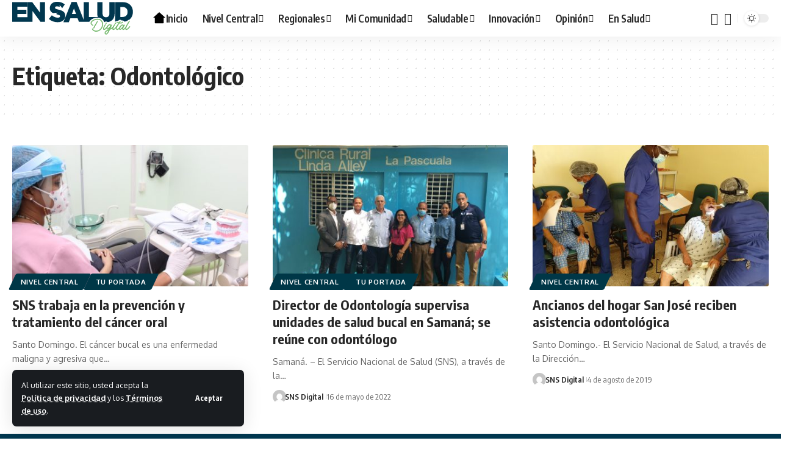

--- FILE ---
content_type: text/html; charset=UTF-8
request_url: https://snsdigital.gob.do/tag/odontologico/
body_size: 22584
content:
<!DOCTYPE html><html lang="es"><head><meta charset="UTF-8" /><meta http-equiv="X-UA-Compatible" content="IE=edge" /><meta name="viewport" content="width=device-width, initial-scale=1.0" /><link rel="profile" href="https://gmpg.org/xfn/11" /><title>Odontológico &#8211; En Salud Digital</title><meta name='robots' content='max-image-preview:large' /><link rel="preconnect" href="https://fonts.gstatic.com" crossorigin><link rel="preload" as="style" onload="this.onload=null;this.rel='stylesheet'" id="rb-preload-gfonts" href="https://fonts.googleapis.com/css?family=Oxygen%3A400%2C700%7CEncode+Sans+Condensed%3A400%2C500%2C600%2C700%2C800&amp;display=swap" crossorigin><noscript><link rel="stylesheet" href="https://fonts.googleapis.com/css?family=Oxygen%3A400%2C700%7CEncode+Sans+Condensed%3A400%2C500%2C600%2C700%2C800&amp;display=swap"></noscript><link rel='dns-prefetch' href='//ensaluddigital.gob.do' /><link rel="alternate" type="application/rss+xml" title="En Salud Digital &raquo; Feed" href="https://ensaluddigital.gob.do/feed/" /><link rel="alternate" type="application/rss+xml" title="En Salud Digital &raquo; Feed de los comentarios" href="https://ensaluddigital.gob.do/comments/feed/" /><link rel="alternate" type="application/rss+xml" title="En Salud Digital &raquo; Etiqueta Odontológico del feed" href="https://ensaluddigital.gob.do/tag/odontologico/feed/" /> <script type="application/ld+json">{
    "@context": "https://schema.org",
    "@type": "Organization",
    "legalName": "En Salud Digital",
    "url": "https://ensaluddigital.gob.do/",
    "logo": "https://ensaluddigital.gob.do/wp-content/uploads/2025/08/ensaluddigital-logo.svg",
    "sameAs": [
        "https://facebook.com/snsrdo",
        "https://x.com/snsrdo",
        "https://www.youtube.com/channel/UCGRiFz6mEqlOsGsKFvrYnVg",
        "https://instagram.com/snsrdo"
    ]
}</script> <style id='wp-img-auto-sizes-contain-inline-css'>img:is([sizes=auto i],[sizes^="auto," i]){contain-intrinsic-size:3000px 1500px}
/*# sourceURL=wp-img-auto-sizes-contain-inline-css */</style><style id='wp-emoji-styles-inline-css'>img.wp-smiley, img.emoji {
		display: inline !important;
		border: none !important;
		box-shadow: none !important;
		height: 1em !important;
		width: 1em !important;
		margin: 0 0.07em !important;
		vertical-align: -0.1em !important;
		background: none !important;
		padding: 0 !important;
	}
/*# sourceURL=wp-emoji-styles-inline-css */</style><link rel='stylesheet' id='wp-block-library-css' href='https://ensaluddigital.gob.do/wp-includes/css/dist/block-library/style.min.css?ver=6.9' media='all' /><style id='wp-block-paragraph-inline-css'>.is-small-text{font-size:.875em}.is-regular-text{font-size:1em}.is-large-text{font-size:2.25em}.is-larger-text{font-size:3em}.has-drop-cap:not(:focus):first-letter{float:left;font-size:8.4em;font-style:normal;font-weight:100;line-height:.68;margin:.05em .1em 0 0;text-transform:uppercase}body.rtl .has-drop-cap:not(:focus):first-letter{float:none;margin-left:.1em}p.has-drop-cap.has-background{overflow:hidden}:root :where(p.has-background){padding:1.25em 2.375em}:where(p.has-text-color:not(.has-link-color)) a{color:inherit}p.has-text-align-left[style*="writing-mode:vertical-lr"],p.has-text-align-right[style*="writing-mode:vertical-rl"]{rotate:180deg}
/*# sourceURL=https://ensaluddigital.gob.do/wp-includes/blocks/paragraph/style.min.css */</style><style id='global-styles-inline-css'>:root{--wp--preset--aspect-ratio--square: 1;--wp--preset--aspect-ratio--4-3: 4/3;--wp--preset--aspect-ratio--3-4: 3/4;--wp--preset--aspect-ratio--3-2: 3/2;--wp--preset--aspect-ratio--2-3: 2/3;--wp--preset--aspect-ratio--16-9: 16/9;--wp--preset--aspect-ratio--9-16: 9/16;--wp--preset--color--black: #000000;--wp--preset--color--cyan-bluish-gray: #abb8c3;--wp--preset--color--white: #ffffff;--wp--preset--color--pale-pink: #f78da7;--wp--preset--color--vivid-red: #cf2e2e;--wp--preset--color--luminous-vivid-orange: #ff6900;--wp--preset--color--luminous-vivid-amber: #fcb900;--wp--preset--color--light-green-cyan: #7bdcb5;--wp--preset--color--vivid-green-cyan: #00d084;--wp--preset--color--pale-cyan-blue: #8ed1fc;--wp--preset--color--vivid-cyan-blue: #0693e3;--wp--preset--color--vivid-purple: #9b51e0;--wp--preset--gradient--vivid-cyan-blue-to-vivid-purple: linear-gradient(135deg,rgb(6,147,227) 0%,rgb(155,81,224) 100%);--wp--preset--gradient--light-green-cyan-to-vivid-green-cyan: linear-gradient(135deg,rgb(122,220,180) 0%,rgb(0,208,130) 100%);--wp--preset--gradient--luminous-vivid-amber-to-luminous-vivid-orange: linear-gradient(135deg,rgb(252,185,0) 0%,rgb(255,105,0) 100%);--wp--preset--gradient--luminous-vivid-orange-to-vivid-red: linear-gradient(135deg,rgb(255,105,0) 0%,rgb(207,46,46) 100%);--wp--preset--gradient--very-light-gray-to-cyan-bluish-gray: linear-gradient(135deg,rgb(238,238,238) 0%,rgb(169,184,195) 100%);--wp--preset--gradient--cool-to-warm-spectrum: linear-gradient(135deg,rgb(74,234,220) 0%,rgb(151,120,209) 20%,rgb(207,42,186) 40%,rgb(238,44,130) 60%,rgb(251,105,98) 80%,rgb(254,248,76) 100%);--wp--preset--gradient--blush-light-purple: linear-gradient(135deg,rgb(255,206,236) 0%,rgb(152,150,240) 100%);--wp--preset--gradient--blush-bordeaux: linear-gradient(135deg,rgb(254,205,165) 0%,rgb(254,45,45) 50%,rgb(107,0,62) 100%);--wp--preset--gradient--luminous-dusk: linear-gradient(135deg,rgb(255,203,112) 0%,rgb(199,81,192) 50%,rgb(65,88,208) 100%);--wp--preset--gradient--pale-ocean: linear-gradient(135deg,rgb(255,245,203) 0%,rgb(182,227,212) 50%,rgb(51,167,181) 100%);--wp--preset--gradient--electric-grass: linear-gradient(135deg,rgb(202,248,128) 0%,rgb(113,206,126) 100%);--wp--preset--gradient--midnight: linear-gradient(135deg,rgb(2,3,129) 0%,rgb(40,116,252) 100%);--wp--preset--font-size--small: 13px;--wp--preset--font-size--medium: 20px;--wp--preset--font-size--large: 36px;--wp--preset--font-size--x-large: 42px;--wp--preset--spacing--20: 0.44rem;--wp--preset--spacing--30: 0.67rem;--wp--preset--spacing--40: 1rem;--wp--preset--spacing--50: 1.5rem;--wp--preset--spacing--60: 2.25rem;--wp--preset--spacing--70: 3.38rem;--wp--preset--spacing--80: 5.06rem;--wp--preset--shadow--natural: 6px 6px 9px rgba(0, 0, 0, 0.2);--wp--preset--shadow--deep: 12px 12px 50px rgba(0, 0, 0, 0.4);--wp--preset--shadow--sharp: 6px 6px 0px rgba(0, 0, 0, 0.2);--wp--preset--shadow--outlined: 6px 6px 0px -3px rgb(255, 255, 255), 6px 6px rgb(0, 0, 0);--wp--preset--shadow--crisp: 6px 6px 0px rgb(0, 0, 0);}:where(.is-layout-flex){gap: 0.5em;}:where(.is-layout-grid){gap: 0.5em;}body .is-layout-flex{display: flex;}.is-layout-flex{flex-wrap: wrap;align-items: center;}.is-layout-flex > :is(*, div){margin: 0;}body .is-layout-grid{display: grid;}.is-layout-grid > :is(*, div){margin: 0;}:where(.wp-block-columns.is-layout-flex){gap: 2em;}:where(.wp-block-columns.is-layout-grid){gap: 2em;}:where(.wp-block-post-template.is-layout-flex){gap: 1.25em;}:where(.wp-block-post-template.is-layout-grid){gap: 1.25em;}.has-black-color{color: var(--wp--preset--color--black) !important;}.has-cyan-bluish-gray-color{color: var(--wp--preset--color--cyan-bluish-gray) !important;}.has-white-color{color: var(--wp--preset--color--white) !important;}.has-pale-pink-color{color: var(--wp--preset--color--pale-pink) !important;}.has-vivid-red-color{color: var(--wp--preset--color--vivid-red) !important;}.has-luminous-vivid-orange-color{color: var(--wp--preset--color--luminous-vivid-orange) !important;}.has-luminous-vivid-amber-color{color: var(--wp--preset--color--luminous-vivid-amber) !important;}.has-light-green-cyan-color{color: var(--wp--preset--color--light-green-cyan) !important;}.has-vivid-green-cyan-color{color: var(--wp--preset--color--vivid-green-cyan) !important;}.has-pale-cyan-blue-color{color: var(--wp--preset--color--pale-cyan-blue) !important;}.has-vivid-cyan-blue-color{color: var(--wp--preset--color--vivid-cyan-blue) !important;}.has-vivid-purple-color{color: var(--wp--preset--color--vivid-purple) !important;}.has-black-background-color{background-color: var(--wp--preset--color--black) !important;}.has-cyan-bluish-gray-background-color{background-color: var(--wp--preset--color--cyan-bluish-gray) !important;}.has-white-background-color{background-color: var(--wp--preset--color--white) !important;}.has-pale-pink-background-color{background-color: var(--wp--preset--color--pale-pink) !important;}.has-vivid-red-background-color{background-color: var(--wp--preset--color--vivid-red) !important;}.has-luminous-vivid-orange-background-color{background-color: var(--wp--preset--color--luminous-vivid-orange) !important;}.has-luminous-vivid-amber-background-color{background-color: var(--wp--preset--color--luminous-vivid-amber) !important;}.has-light-green-cyan-background-color{background-color: var(--wp--preset--color--light-green-cyan) !important;}.has-vivid-green-cyan-background-color{background-color: var(--wp--preset--color--vivid-green-cyan) !important;}.has-pale-cyan-blue-background-color{background-color: var(--wp--preset--color--pale-cyan-blue) !important;}.has-vivid-cyan-blue-background-color{background-color: var(--wp--preset--color--vivid-cyan-blue) !important;}.has-vivid-purple-background-color{background-color: var(--wp--preset--color--vivid-purple) !important;}.has-black-border-color{border-color: var(--wp--preset--color--black) !important;}.has-cyan-bluish-gray-border-color{border-color: var(--wp--preset--color--cyan-bluish-gray) !important;}.has-white-border-color{border-color: var(--wp--preset--color--white) !important;}.has-pale-pink-border-color{border-color: var(--wp--preset--color--pale-pink) !important;}.has-vivid-red-border-color{border-color: var(--wp--preset--color--vivid-red) !important;}.has-luminous-vivid-orange-border-color{border-color: var(--wp--preset--color--luminous-vivid-orange) !important;}.has-luminous-vivid-amber-border-color{border-color: var(--wp--preset--color--luminous-vivid-amber) !important;}.has-light-green-cyan-border-color{border-color: var(--wp--preset--color--light-green-cyan) !important;}.has-vivid-green-cyan-border-color{border-color: var(--wp--preset--color--vivid-green-cyan) !important;}.has-pale-cyan-blue-border-color{border-color: var(--wp--preset--color--pale-cyan-blue) !important;}.has-vivid-cyan-blue-border-color{border-color: var(--wp--preset--color--vivid-cyan-blue) !important;}.has-vivid-purple-border-color{border-color: var(--wp--preset--color--vivid-purple) !important;}.has-vivid-cyan-blue-to-vivid-purple-gradient-background{background: var(--wp--preset--gradient--vivid-cyan-blue-to-vivid-purple) !important;}.has-light-green-cyan-to-vivid-green-cyan-gradient-background{background: var(--wp--preset--gradient--light-green-cyan-to-vivid-green-cyan) !important;}.has-luminous-vivid-amber-to-luminous-vivid-orange-gradient-background{background: var(--wp--preset--gradient--luminous-vivid-amber-to-luminous-vivid-orange) !important;}.has-luminous-vivid-orange-to-vivid-red-gradient-background{background: var(--wp--preset--gradient--luminous-vivid-orange-to-vivid-red) !important;}.has-very-light-gray-to-cyan-bluish-gray-gradient-background{background: var(--wp--preset--gradient--very-light-gray-to-cyan-bluish-gray) !important;}.has-cool-to-warm-spectrum-gradient-background{background: var(--wp--preset--gradient--cool-to-warm-spectrum) !important;}.has-blush-light-purple-gradient-background{background: var(--wp--preset--gradient--blush-light-purple) !important;}.has-blush-bordeaux-gradient-background{background: var(--wp--preset--gradient--blush-bordeaux) !important;}.has-luminous-dusk-gradient-background{background: var(--wp--preset--gradient--luminous-dusk) !important;}.has-pale-ocean-gradient-background{background: var(--wp--preset--gradient--pale-ocean) !important;}.has-electric-grass-gradient-background{background: var(--wp--preset--gradient--electric-grass) !important;}.has-midnight-gradient-background{background: var(--wp--preset--gradient--midnight) !important;}.has-small-font-size{font-size: var(--wp--preset--font-size--small) !important;}.has-medium-font-size{font-size: var(--wp--preset--font-size--medium) !important;}.has-large-font-size{font-size: var(--wp--preset--font-size--large) !important;}.has-x-large-font-size{font-size: var(--wp--preset--font-size--x-large) !important;}
/*# sourceURL=global-styles-inline-css */</style><style id='classic-theme-styles-inline-css'>/*! This file is auto-generated */
.wp-block-button__link{color:#fff;background-color:#32373c;border-radius:9999px;box-shadow:none;text-decoration:none;padding:calc(.667em + 2px) calc(1.333em + 2px);font-size:1.125em}.wp-block-file__button{background:#32373c;color:#fff;text-decoration:none}
/*# sourceURL=/wp-includes/css/classic-themes.min.css */</style><link rel='stylesheet' id='foxiz-elements-css' href='https://ensaluddigital.gob.do/wp-content/cache/autoptimize/autoptimize_single_cfe51309f1b623bbc09b8fd3f5f74ae4.php?ver=3.0' media='all' /><link rel='stylesheet' id='contact-form-7-css' href='https://ensaluddigital.gob.do/wp-content/cache/autoptimize/autoptimize_single_64ac31699f5326cb3c76122498b76f66.php?ver=6.1.1' media='all' /><link rel='stylesheet' id='foxiz-main-css' href='https://ensaluddigital.gob.do/wp-content/cache/autoptimize/autoptimize_single_816bc6548f62bad8d30ae3da01693db7.php?ver=2.6.7' media='all' /><style id='foxiz-main-inline-css'>:root {--g-color :#00c0ff;--g-color-90 :#00c0ffe6;}[data-theme="dark"], .light-scheme {--g-color :#003747;--g-color-90 :#003747e6;}[data-theme="dark"].is-hd-4 {--nav-bg: #191c20;--nav-bg-from: #191c20;--nav-bg-to: #191c20;--nav-bg-glass: #191c2011;--nav-bg-glass-from: #191c2011;--nav-bg-glass-to: #191c2011;}:root {--top-site-bg :#0e0f12;--topad-spacing :15px;--hyperlink-line-color :var(--g-color);--flogo-height :80px;--s-content-width : 760px;--max-width-wo-sb : 840px;--s10-feat-ratio :45%;--s11-feat-ratio :45%;--login-popup-w : 350px;}[data-theme="dark"], .light-scheme {--top-site-bg :#0e0f12; }.search-header:before { background-repeat : no-repeat;background-size : cover;background-image : url(https://export.themeruby.com/foxiz/default/wp-content/uploads/sites/2/2021/09/search-bg.jpg);background-attachment : scroll;background-position : center center;}[data-theme="dark"] .search-header:before { background-repeat : no-repeat;background-size : cover;background-image : url(https://export.themeruby.com/foxiz/default/wp-content/uploads/sites/2/2021/09/search-bgd.jpg);background-attachment : scroll;background-position : center center;}.footer-has-bg { background-color : #00374f;}[data-theme="dark"] .footer-has-bg { background-color : #16181c;}.top-site-ad .ad-image { max-width: 1500px; }.yes-hd-transparent .top-site-ad {--top-site-bg :#0e0f12;}#amp-mobile-version-switcher { display: none; }.menu-item-2243 span.menu-sub-title { color: #fff !important;}.menu-item-2243 span.menu-sub-title { background-color: #ff6552;}#single-post-infinite > .single-post-outer:nth-child(2) .continue-reading { display: none}#single-post-infinite > .single-post-outer:nth-child(2) .s-ct { height: auto; max-height: none }
/*# sourceURL=foxiz-main-inline-css */</style><link rel='stylesheet' id='foxiz-print-css' href='https://ensaluddigital.gob.do/wp-content/cache/autoptimize/autoptimize_single_28738ee35c82f8457b8b532a1c9d2baf.php?ver=2.6.7' media='all' /><link rel='stylesheet' id='foxiz-style-css' href='https://ensaluddigital.gob.do/wp-content/themes/ensaluddigital-child/style.css?ver=2.6.7' media='all' /> <script src="https://ensaluddigital.gob.do/wp-includes/js/jquery/jquery.min.js?ver=3.7.1" id="jquery-core-js"></script> <script defer src="https://ensaluddigital.gob.do/wp-includes/js/jquery/jquery-migrate.min.js?ver=3.4.1" id="jquery-migrate-js"></script> <script defer src="https://ensaluddigital.gob.do/wp-content/cache/autoptimize/autoptimize_single_fb1cdaccac7aa77fcfd66752beb4cc59.php?ver=1" id="highlight-share-js"></script> <link rel="preload" href="https://ensaluddigital.gob.do/wp-content/themes/ensaluddigital/assets/fonts/icons.woff2?ver=2.5.0" as="font" type="font/woff2" crossorigin="anonymous"><link rel="https://api.w.org/" href="https://ensaluddigital.gob.do/wp-json/" /><link rel="alternate" title="JSON" type="application/json" href="https://ensaluddigital.gob.do/wp-json/wp/v2/tags/1187" /><link rel="EditURI" type="application/rsd+xml" title="RSD" href="https://ensaluddigital.gob.do/xmlrpc.php?rsd" /><meta name="generator" content="WordPress 6.9" /><meta name="generator" content="Elementor 3.33.1; features: e_font_icon_svg, additional_custom_breakpoints; settings: css_print_method-external, google_font-enabled, font_display-swap"> <script type="application/ld+json">{
    "@context": "https://schema.org",
    "@type": "WebSite",
    "@id": "https://ensaluddigital.gob.do/#website",
    "url": "https://ensaluddigital.gob.do/",
    "name": "En Salud Digital",
    "potentialAction": {
        "@type": "SearchAction",
        "target": "https://ensaluddigital.gob.do/?s={search_term_string}",
        "query-input": "required name=search_term_string"
    }
}</script> <style>.e-con.e-parent:nth-of-type(n+4):not(.e-lazyloaded):not(.e-no-lazyload),
				.e-con.e-parent:nth-of-type(n+4):not(.e-lazyloaded):not(.e-no-lazyload) * {
					background-image: none !important;
				}
				@media screen and (max-height: 1024px) {
					.e-con.e-parent:nth-of-type(n+3):not(.e-lazyloaded):not(.e-no-lazyload),
					.e-con.e-parent:nth-of-type(n+3):not(.e-lazyloaded):not(.e-no-lazyload) * {
						background-image: none !important;
					}
				}
				@media screen and (max-height: 640px) {
					.e-con.e-parent:nth-of-type(n+2):not(.e-lazyloaded):not(.e-no-lazyload),
					.e-con.e-parent:nth-of-type(n+2):not(.e-lazyloaded):not(.e-no-lazyload) * {
						background-image: none !important;
					}
				}</style><meta property="og:description" content=""/><meta property="og:site_name" content="En Salud Digital"/><meta property="og:locale" content="es"/><meta property="fb:facebook_app_id" content=""/><meta property="og:type" content="website"/><meta property="og:title" content="Odontológico &#8211; En Salud Digital"/><meta property="og:url" content="https://ensaluddigital.gob.do/tag/odontologico/"/><link rel="icon" href="https://ensaluddigital.gob.do/wp-content/uploads/2025/08/cropped-ensaluddigital-logo-32x32.png" sizes="32x32" /><link rel="icon" href="https://ensaluddigital.gob.do/wp-content/uploads/2025/08/cropped-ensaluddigital-logo-192x192.png" sizes="192x192" /><link rel="apple-touch-icon" href="https://ensaluddigital.gob.do/wp-content/uploads/2025/08/cropped-ensaluddigital-logo-180x180.png" /><meta name="msapplication-TileImage" content="https://ensaluddigital.gob.do/wp-content/uploads/2025/08/cropped-ensaluddigital-logo-270x270.png" />  <script defer src="https://www.googletagmanager.com/gtag/js?id=G-0MQ69C1R07"></script> <script defer src="[data-uri]"></script> <script defer src="https://cdn.userway.org/widget.js" data-account="azm6UirpMQ"></script> </head><body class="archive tag tag-odontologico tag-1187 wp-embed-responsive wp-theme-ensaluddigital wp-child-theme-ensaluddigital-child personalized-all elementor-default elementor-kit-10 menu-ani-1 hover-ani-1 btn-ani-1 btn-transform-1 is-rm-1 lmeta-dot loader-1 dark-sw-1 mtax-1 is-hd-1 is-backtop none-m-backtop  is-mstick is-smart-sticky" data-theme="browser"> <script defer src="[data-uri]"></script> <div class="site-outer"><div id="site-header" class="header-wrap rb-section header-set-1 header-1 header-wrapper style-shadow"><aside id="rb-privacy" class="privacy-bar privacy-left"><div class="privacy-inner"><div class="privacy-content">Al utilizar este sitio, usted acepta la <a href="#">Política de privacidad</a> y los <a href="#">Términos de uso</a>.</div><div class="privacy-dismiss"><a id="privacy-trigger" href="#" role="button" class="privacy-dismiss-btn is-btn"><span>Aceptar</span></a></div></div></aside><div id="navbar-outer" class="navbar-outer"><div id="sticky-holder" class="sticky-holder"><div class="navbar-wrap"><div class="rb-container edge-padding"><div class="navbar-inner"><div class="navbar-left"><div class="logo-wrap is-image-logo site-branding is-logo-svg"> <a href="https://ensaluddigital.gob.do/" class="logo" title="En Salud Digital"> <img class="logo-default" data-mode="default" height="100" width="100" src="https://ensaluddigital.gob.do/wp-content/uploads/2025/08/ensaluddigital-logo.svg" alt="En Salud Digital" decoding="async" loading="eager"><img class="logo-dark" data-mode="dark" height="100" width="100" src="https://ensaluddigital.gob.do/wp-content/uploads/2025/08/ensaluddigital-logoblanco.svg" alt="En Salud Digital" decoding="async" loading="eager"><img class="logo-transparent" height="100" width="100" src="https://ensaluddigital.gob.do/wp-content/uploads/2025/08/ensaluddigital-logoblanco.svg" alt="En Salud Digital" decoding="async" loading="eager"> </a></div><nav id="site-navigation" class="main-menu-wrap" aria-label="main menu"><ul id="menu-menu-principal" class="main-menu rb-menu large-menu" itemscope itemtype="https://www.schema.org/SiteNavigationElement"><li id="menu-item-36206" class="menu-item menu-item-type-post_type menu-item-object-page menu-item-home menu-item-36206"><a href="https://ensaluddigital.gob.do/"><span><span class="menu-item-svg"><img fetchpriority="high" decoding="async" data-mode="default" height="256" width="256" src="https://ensaluddigital.gob.do/wp-content/uploads/2025/08/home-portada-dark.svg" alt="Inicio"><img decoding="async" data-mode="dark" height="256" width="256" src="https://ensaluddigital.gob.do/wp-content/uploads/2025/08/home-portada-blanco.svg" alt="Inicio"></span>Inicio</span></a></li><li id="menu-item-36097" class="menu-item menu-item-type-taxonomy menu-item-object-category menu-item-36097 menu-item-has-children menu-has-child-mega is-child-wide"><a href="https://ensaluddigital.gob.do/category/central/"><span>Nivel Central</span></a><div class="mega-dropdown is-mega-category" ><div class="rb-container edge-padding"><div class="mega-dropdown-inner"><div class="mega-header mega-header-fw"><span class="h4">Nivel Central</span><a class="mega-link is-meta" href="https://ensaluddigital.gob.do/category/central/"><span>Mostrar Más</span><i class="rbi rbi-cright" aria-hidden="true"></i></a></div><div id="mega-listing-36097" class="block-wrap block-small block-grid block-grid-small-1 rb-columns rb-col-5 is-gap-10 meta-s-default"><div class="block-inner"><div class="p-wrap p-grid p-grid-small-1" data-pid="38208"><div class="feat-holder"><div class="p-featured"> <a class="p-flink" href="https://ensaluddigital.gob.do/sns-y-senasa-coordinan-acciones-para-continuar-fortaleciendo-la-atencion-en-la-red-publica/" title="SNS y SENASA coordinan acciones para continuar fortaleciendo la atención en la Red Pública"> <img loading="lazy" width="330" height="220" src="https://ensaluddigital.gob.do/wp-content/uploads/2026/01/IMG-20260115-WA0016-330x220.jpg" class="featured-img wp-post-image" alt="" loading="lazy" decoding="async" /> </a></div></div><div class="p-content"><div class="entry-title h4"> <a class="p-url" href="https://ensaluddigital.gob.do/sns-y-senasa-coordinan-acciones-para-continuar-fortaleciendo-la-atencion-en-la-red-publica/" rel="bookmark">SNS y SENASA coordinan acciones para continuar fortaleciendo la atención en la Red Pública</a></div><div class="p-meta"><div class="meta-inner is-meta"><div class="meta-el meta-date"> <time class="date published" datetime="2026-01-15T17:15:37-04:00">15 de enero de 2026</time></div></div></div></div></div><div class="p-wrap p-grid p-grid-small-1" data-pid="38185"><div class="feat-holder"><div class="p-featured"> <a class="p-flink" href="https://ensaluddigital.gob.do/landron-supervisa-obras-hospitalarias-en-azua-y-san-cristobal-para-garantizar-estandares-de-calidad/" title="Landrón supervisa obras hospitalarias en Azua y San Cristóbal para garantizar estándares de calidad"> <img loading="lazy" width="330" height="220" src="https://ensaluddigital.gob.do/wp-content/uploads/2026/01/IMG-20260114-WA0003-330x220.jpg" class="featured-img wp-post-image" alt="" loading="lazy" decoding="async" /> </a></div></div><div class="p-content"><div class="entry-title h4"> <a class="p-url" href="https://ensaluddigital.gob.do/landron-supervisa-obras-hospitalarias-en-azua-y-san-cristobal-para-garantizar-estandares-de-calidad/" rel="bookmark">Landrón supervisa obras hospitalarias en Azua y San Cristóbal para garantizar estándares de calidad</a></div><div class="p-meta"><div class="meta-inner is-meta"><div class="meta-el meta-date"> <time class="date published" datetime="2026-01-14T18:58:27-04:00">14 de enero de 2026</time></div></div></div></div></div><div class="p-wrap p-grid p-grid-small-1" data-pid="38182"><div class="feat-holder"><div class="p-featured"> <a class="p-flink" href="https://ensaluddigital.gob.do/sns-socializa-metas-de-gobierno-y-hoja-de-ruta-institucional-con-directores-de-hospitales/" title="SNS socializa metas de Gobierno y hoja de ruta institucional con directores de hospitales"> <img loading="lazy" width="330" height="220" src="https://ensaluddigital.gob.do/wp-content/uploads/2026/01/IMG-20260114-WA0027-330x220.jpg" class="featured-img wp-post-image" alt="" loading="lazy" decoding="async" /> </a></div></div><div class="p-content"><div class="entry-title h4"> <a class="p-url" href="https://ensaluddigital.gob.do/sns-socializa-metas-de-gobierno-y-hoja-de-ruta-institucional-con-directores-de-hospitales/" rel="bookmark">SNS socializa metas de Gobierno y hoja de ruta institucional con directores de hospitales</a></div><div class="p-meta"><div class="meta-inner is-meta"><div class="meta-el meta-date"> <time class="date published" datetime="2026-01-14T17:03:07-04:00">14 de enero de 2026</time></div></div></div></div></div><div class="p-wrap p-grid p-grid-small-1" data-pid="38169"><div class="feat-holder"><div class="p-featured"> <a class="p-flink" href="https://ensaluddigital.gob.do/sns-entrega-programa-restableciendo-sonrisas-en-la-region-cibao-sur/" title="SNS entrega Programa “Restableciendo Sonrisas” en la región Cibao Sur"> <img loading="lazy" width="330" height="220" src="https://ensaluddigital.gob.do/wp-content/uploads/2026/01/2cfd99cc-8149-46e8-ab55-c1a6bcad61cb-330x220.jpg" class="featured-img wp-post-image" alt="" loading="lazy" decoding="async" /> </a></div></div><div class="p-content"><div class="entry-title h4"> <a class="p-url" href="https://ensaluddigital.gob.do/sns-entrega-programa-restableciendo-sonrisas-en-la-region-cibao-sur/" rel="bookmark">SNS entrega Programa “Restableciendo Sonrisas” en la región Cibao Sur</a></div><div class="p-meta"><div class="meta-inner is-meta"><div class="meta-el meta-date"> <time class="date published" datetime="2026-01-14T13:55:31-04:00">14 de enero de 2026</time></div></div></div></div></div><div class="p-wrap p-grid p-grid-small-1" data-pid="38160"><div class="feat-holder"><div class="p-featured"> <a class="p-flink" href="https://ensaluddigital.gob.do/sns-entrega-modernos-equipos-medicos-al-hospital-traumatologico-dr-dario-contreras/" title="SNS entrega modernos equipos médicos al Hospital Traumatológico Dr. Darío Contreras"> <img loading="lazy" width="330" height="220" src="https://ensaluddigital.gob.do/wp-content/uploads/2026/01/WhatsApp-Image-2026-01-14-at-7.50.13-AM-330x220.jpeg" class="featured-img wp-post-image" alt="" loading="lazy" decoding="async" /> </a></div></div><div class="p-content"><div class="entry-title h4"> <a class="p-url" href="https://ensaluddigital.gob.do/sns-entrega-modernos-equipos-medicos-al-hospital-traumatologico-dr-dario-contreras/" rel="bookmark">SNS entrega modernos equipos médicos al Hospital Traumatológico Dr. Darío Contreras</a></div><div class="p-meta"><div class="meta-inner is-meta"><div class="meta-el meta-date"> <time class="date published" datetime="2026-01-14T08:31:17-04:00">14 de enero de 2026</time></div></div></div></div></div></div></div></div></div></div></li><li id="menu-item-36098" class="menu-item menu-item-type-taxonomy menu-item-object-category menu-item-has-children menu-item-36098"><a href="https://ensaluddigital.gob.do/category/regionales/"><span>Regionales</span></a><ul class="sub-menu"><li id="menu-item-36101" class="menu-item menu-item-type-taxonomy menu-item-object-category menu-item-36101"><a href="https://ensaluddigital.gob.do/category/cibaonorte/"><span>SRS Cibao Norte</span></a></li><li id="menu-item-36102" class="menu-item menu-item-type-taxonomy menu-item-object-category menu-item-36102"><a href="https://ensaluddigital.gob.do/category/cibaosur/"><span>SRS Cibao Sur</span></a></li><li id="menu-item-36099" class="menu-item menu-item-type-taxonomy menu-item-object-category menu-item-36099"><a href="https://ensaluddigital.gob.do/category/cibaonordeste/"><span>SRS Cibao Nordeste</span></a></li><li id="menu-item-36100" class="menu-item menu-item-type-taxonomy menu-item-object-category menu-item-36100"><a href="https://ensaluddigital.gob.do/category/cibaonoroeste/"><span>SRS Cibao Noroeste</span></a></li><li id="menu-item-36107" class="menu-item menu-item-type-taxonomy menu-item-object-category menu-item-36107"><a href="https://ensaluddigital.gob.do/category/valdesia/"><span>SRS Valdesia</span></a></li><li id="menu-item-36104" class="menu-item menu-item-type-taxonomy menu-item-object-category menu-item-36104"><a href="https://ensaluddigital.gob.do/category/enriquillo/"><span>SRS Enriquillo</span></a></li><li id="menu-item-36103" class="menu-item menu-item-type-taxonomy menu-item-object-category menu-item-36103"><a href="https://ensaluddigital.gob.do/category/elvalle/"><span>SRS El Valle</span></a></li><li id="menu-item-36108" class="menu-item menu-item-type-taxonomy menu-item-object-category menu-item-36108"><a href="https://ensaluddigital.gob.do/category/yuma/"><span>SRS Yuma</span></a></li><li id="menu-item-36105" class="menu-item menu-item-type-taxonomy menu-item-object-category menu-item-36105"><a href="https://ensaluddigital.gob.do/category/higuamo/"><span>SRS Higuamo</span></a></li><li id="menu-item-36106" class="menu-item menu-item-type-taxonomy menu-item-object-category menu-item-36106"><a href="https://ensaluddigital.gob.do/category/ozama/"><span>SRS Ozama</span></a></li></ul></li><li id="menu-item-36109" class="menu-item menu-item-type-taxonomy menu-item-object-category menu-item-36109 menu-item-has-children menu-has-child-mega is-child-wide"><a href="https://ensaluddigital.gob.do/category/comunidad/"><span>Mi Comunidad</span></a><div class="mega-dropdown is-mega-category" ><div class="rb-container edge-padding"><div class="mega-dropdown-inner"><div class="mega-header mega-header-fw"><span class="h4">Mi Comunidad</span><a class="mega-link is-meta" href="https://ensaluddigital.gob.do/category/comunidad/"><span>Mostrar Más</span><i class="rbi rbi-cright" aria-hidden="true"></i></a></div><div id="mega-listing-36109" class="block-wrap block-small block-grid block-grid-small-1 rb-columns rb-col-5 is-gap-10 meta-s-default"><div class="block-inner"><div class="p-wrap p-grid p-grid-small-1" data-pid="35752"><div class="feat-holder"><div class="p-featured"> <a class="p-flink" href="https://ensaluddigital.gob.do/sns-brinda-atenciones-medicas-gratuitas-en-jornada-integral-de-servicios-en-guayubin/" title="SNS brinda atenciones médicas gratuitas en jornada integral de servicios en Guayubín"> <img loading="lazy" width="330" height="220" src="https://ensaluddigital.gob.do/wp-content/uploads/2025/08/WhatsApp-Image-2025-08-09-at-8.10.13-AM-3-1-330x220.jpeg" class="featured-img wp-post-image" alt="" loading="lazy" decoding="async" /> </a></div></div><div class="p-content"><div class="entry-title h4"> <a class="p-url" href="https://ensaluddigital.gob.do/sns-brinda-atenciones-medicas-gratuitas-en-jornada-integral-de-servicios-en-guayubin/" rel="bookmark">SNS brinda atenciones médicas gratuitas en jornada integral de servicios en Guayubín</a></div><div class="p-meta"><div class="meta-inner is-meta"><div class="meta-el meta-date"> <time class="date published" datetime="2025-08-09T09:20:50-04:00">9 de agosto de 2025</time></div></div></div></div></div><div class="p-wrap p-grid p-grid-small-1" data-pid="22942"><div class="feat-holder"><div class="p-featured"> <a class="p-flink" href="https://ensaluddigital.gob.do/sin-mosquitos-no-hay-dengue-la-prevencion-es-la-clave/" title="Sin mosquitos no hay Dengue: la prevención es la clave"> <img loading="lazy" width="330" height="220" src="https://ensaluddigital.gob.do/wp-content/uploads/2022/08/67702874-5387-4805-9aac-ec7845f15bf3-330x220.jpg" class="featured-img wp-post-image" alt="" loading="lazy" decoding="async" /> </a></div></div><div class="p-content"><div class="entry-title h4"> <a class="p-url" href="https://ensaluddigital.gob.do/sin-mosquitos-no-hay-dengue-la-prevencion-es-la-clave/" rel="bookmark">Sin mosquitos no hay Dengue: la prevención es la clave</a></div><div class="p-meta"><div class="meta-inner is-meta"><div class="meta-el meta-date"> <time class="date published" datetime="2022-08-26T08:24:16-04:00">26 de agosto de 2022</time></div></div></div></div></div><div class="p-wrap p-grid p-grid-small-1" data-pid="22094"><div class="feat-holder"><div class="p-featured"> <a class="p-flink" href="https://ensaluddigital.gob.do/hospital-de-engombe-presenta-su-primera-guia-farmacoterapeutica/" title="Hospital de Engombe presenta su primera Guía Farmacoterapéutica"> <img loading="lazy" width="330" height="220" src="https://ensaluddigital.gob.do/wp-content/uploads/2022/06/guiaaa-330x220.jpeg" class="featured-img wp-post-image" alt="" loading="lazy" decoding="async" /> </a></div></div><div class="p-content"><div class="entry-title h4"> <a class="p-url" href="https://ensaluddigital.gob.do/hospital-de-engombe-presenta-su-primera-guia-farmacoterapeutica/" rel="bookmark">Hospital de Engombe presenta su primera Guía Farmacoterapéutica</a></div><div class="p-meta"><div class="meta-inner is-meta"><div class="meta-el meta-date"> <time class="date published" datetime="2022-06-29T08:33:47-04:00">29 de junio de 2022</time></div></div></div></div></div><div class="p-wrap p-grid p-grid-small-1" data-pid="18257"><div class="feat-holder"><div class="p-featured"> <a class="p-flink" href="https://ensaluddigital.gob.do/sns-felicita-a-los-dermatologos-en-su-dia-nacional/" title="SNS felicita a los dermatólogos en su Día Nacional"> <img loading="lazy" width="330" height="220" src="https://ensaluddigital.gob.do/wp-content/uploads/2021/06/doctor-removing-mole-with-laser-treatment-330x220.jpg" class="featured-img wp-post-image" alt="" loading="lazy" decoding="async" /> </a></div></div><div class="p-content"><div class="entry-title h4"> <a class="p-url" href="https://ensaluddigital.gob.do/sns-felicita-a-los-dermatologos-en-su-dia-nacional/" rel="bookmark">SNS felicita a los dermatólogos en su Día Nacional</a></div><div class="p-meta"><div class="meta-inner is-meta"><div class="meta-el meta-date"> <time class="date published" datetime="2021-06-08T08:30:00-04:00">8 de junio de 2021</time></div></div></div></div></div><div class="p-wrap p-grid p-grid-small-1" data-pid="18194"><div class="feat-holder"><div class="p-featured"> <a class="p-flink" href="https://ensaluddigital.gob.do/reynaldo-almanzar-comprometido-con-la-sobrevida-materna/" title="Reynaldo Almánzar comprometido con la sobrevida materna"> <img loading="lazy" width="330" height="220" src="https://ensaluddigital.gob.do/wp-content/uploads/2020/01/FACHADA-HOSPITAL-MATERNO-DR.-REYNALDO-ALMANZAR-330x220.jpg" class="featured-img wp-post-image" alt="" loading="lazy" decoding="async" /> </a></div></div><div class="p-content"><div class="entry-title h4"> <a class="p-url" href="https://ensaluddigital.gob.do/reynaldo-almanzar-comprometido-con-la-sobrevida-materna/" rel="bookmark">Reynaldo Almánzar comprometido con la sobrevida materna</a></div><div class="p-meta"><div class="meta-inner is-meta"><div class="meta-el meta-date"> <time class="date published" datetime="2021-06-04T09:53:06-04:00">4 de junio de 2021</time></div></div></div></div></div></div></div></div></div></div></li><li id="menu-item-36110" class="menu-item menu-item-type-taxonomy menu-item-object-category menu-item-36110 menu-item-has-children menu-has-child-mega is-child-wide"><a href="https://ensaluddigital.gob.do/category/saludable/"><span>Saludable</span></a><div class="mega-dropdown is-mega-category" ><div class="rb-container edge-padding"><div class="mega-dropdown-inner"><div class="mega-header mega-header-fw"><span class="h4">Saludable</span><a class="mega-link is-meta" href="https://ensaluddigital.gob.do/category/saludable/"><span>Mostrar Más</span><i class="rbi rbi-cright" aria-hidden="true"></i></a></div><div id="mega-listing-36110" class="block-wrap block-small block-grid block-grid-small-1 rb-columns rb-col-5 is-gap-10 meta-s-default"><div class="block-inner"><div class="p-wrap p-grid p-grid-small-1" data-pid="37336"><div class="feat-holder"><div class="p-featured"> <a class="p-flink" href="https://ensaluddigital.gob.do/chequeaterd-alcanza-124-mil-tamizados-en-su-cuarto-aniversario/" title="ChequéateRD alcanza 124 mil tamizados en su cuarto aniversario"> <img loading="lazy" width="330" height="220" src="https://ensaluddigital.gob.do/wp-content/uploads/2025/10/WhatsApp-Image-2025-10-17-at-12.18.43-PM-330x220.jpeg" class="featured-img wp-post-image" alt="" loading="lazy" decoding="async" /> </a></div></div><div class="p-content"><div class="entry-title h4"> <a class="p-url" href="https://ensaluddigital.gob.do/chequeaterd-alcanza-124-mil-tamizados-en-su-cuarto-aniversario/" rel="bookmark">ChequéateRD alcanza 124 mil tamizados en su cuarto aniversario</a></div><div class="p-meta"><div class="meta-inner is-meta"><div class="meta-el meta-date"> <time class="date published" datetime="2025-10-17T13:13:31-04:00">17 de octubre de 2025</time></div></div></div></div></div><div class="p-wrap p-grid p-grid-small-1" data-pid="37277"><div class="feat-holder"><div class="p-featured"> <a class="p-flink" href="https://ensaluddigital.gob.do/dia-mundial-del-lavado-de-manos-el-poder-de-las-manos-limpias/" title="Día Mundial del Lavado de Manos: el poder de las manos limpias"> <img loading="lazy" width="330" height="220" src="https://ensaluddigital.gob.do/wp-content/uploads/2025/10/wash-your-hands-4906750_1280-330x220.jpg" class="featured-img wp-post-image" alt="" loading="lazy" decoding="async" /> </a></div></div><div class="p-content"><div class="entry-title h4"> <a class="p-url" href="https://ensaluddigital.gob.do/dia-mundial-del-lavado-de-manos-el-poder-de-las-manos-limpias/" rel="bookmark">Día Mundial del Lavado de Manos: el poder de las manos limpias</a></div><div class="p-meta"><div class="meta-inner is-meta"><div class="meta-el meta-date"> <time class="date published" datetime="2025-10-15T09:09:22-04:00">15 de octubre de 2025</time></div></div></div></div></div><div class="p-wrap p-grid p-grid-small-1" data-pid="37137"><div class="feat-holder"><div class="p-featured"> <a class="p-flink" href="https://ensaluddigital.gob.do/sns-ha-invertido-mas-de-8-millones-en-equipos-para-deteccion-temprana-de-enfermedad-cardiovascular/" title="SNS ha invertido más de 8 millones en equipos para detección temprana de enfermedad cardiovascular"> <img loading="lazy" width="330" height="220" src="https://ensaluddigital.gob.do/wp-content/uploads/2025/09/WhatsApp-Image-2025-09-25-at-10.30.43-AM-330x220.jpeg" class="featured-img wp-post-image" alt="" loading="lazy" decoding="async" /> </a></div></div><div class="p-content"><div class="entry-title h4"> <a class="p-url" href="https://ensaluddigital.gob.do/sns-ha-invertido-mas-de-8-millones-en-equipos-para-deteccion-temprana-de-enfermedad-cardiovascular/" rel="bookmark">SNS ha invertido más de 8 millones en equipos para detección temprana de enfermedad cardiovascular</a></div><div class="p-meta"><div class="meta-inner is-meta"><div class="meta-el meta-date"> <time class="date published" datetime="2025-09-25T09:20:31-04:00">25 de septiembre de 2025</time></div></div></div></div></div><div class="p-wrap p-grid p-grid-small-1" data-pid="36873"><div class="feat-holder"><div class="p-featured"> <a class="p-flink" href="https://ensaluddigital.gob.do/director-del-sns-resalta-avances-en-diagnostico-oportuno-de-tuberculosis/" title="Director del SNS resalta avances en diagnóstico oportuno de Tuberculosis "> <img loading="lazy" width="330" height="220" src="https://ensaluddigital.gob.do/wp-content/uploads/2025/09/WhatsApp-Image-2025-09-01-at-11.34.31-AM-330x220.jpeg" class="featured-img wp-post-image" alt="" loading="lazy" decoding="async" /> </a></div></div><div class="p-content"><div class="entry-title h4"> <a class="p-url" href="https://ensaluddigital.gob.do/director-del-sns-resalta-avances-en-diagnostico-oportuno-de-tuberculosis/" rel="bookmark">Director del SNS resalta avances en diagnóstico oportuno de Tuberculosis </a></div><div class="p-meta"><div class="meta-inner is-meta"><div class="meta-el meta-date"> <time class="date published" datetime="2025-09-01T15:04:44-04:00">1 de septiembre de 2025</time></div></div></div></div></div><div class="p-wrap p-grid p-grid-small-1" data-pid="35741"><div class="feat-holder"><div class="p-featured"> <a class="p-flink" href="https://ensaluddigital.gob.do/lactancia-materna-clave-para-la-salud-infantil/" title="Lactancia materna, clave para la salud infantil"> <img loading="lazy" width="330" height="220" src="https://ensaluddigital.gob.do/wp-content/uploads/2025/08/62-1-330x220.jpg" class="featured-img wp-post-image" alt="" loading="lazy" decoding="async" /> </a></div></div><div class="p-content"><div class="entry-title h4"> <a class="p-url" href="https://ensaluddigital.gob.do/lactancia-materna-clave-para-la-salud-infantil/" rel="bookmark">Lactancia materna, clave para la salud infantil</a></div><div class="p-meta"><div class="meta-inner is-meta"><div class="meta-el meta-date"> <time class="date published" datetime="2025-08-01T08:25:30-04:00">1 de agosto de 2025</time></div></div></div></div></div></div></div></div></div></div></li><li id="menu-item-36111" class="menu-item menu-item-type-taxonomy menu-item-object-category menu-item-36111 menu-item-has-children menu-has-child-mega is-child-wide"><a href="https://ensaluddigital.gob.do/category/innovacion/"><span>Innovación</span></a><div class="mega-dropdown is-mega-category" ><div class="rb-container edge-padding"><div class="mega-dropdown-inner"><div class="mega-header mega-header-fw"><span class="h4">Innovación</span><a class="mega-link is-meta" href="https://ensaluddigital.gob.do/category/innovacion/"><span>Mostrar Más</span><i class="rbi rbi-cright" aria-hidden="true"></i></a></div><div id="mega-listing-36111" class="block-wrap block-small block-grid block-grid-small-1 rb-columns rb-col-5 is-gap-10 meta-s-default"><div class="block-inner"><div class="p-wrap p-grid p-grid-small-1" data-pid="37561"><div class="feat-holder"><div class="p-featured"> <a class="p-flink" href="https://ensaluddigital.gob.do/sns-desarrolla-jornada-rumbo-a-iso-un-viaje-hacia-la-mejora-continua-en-semana-de-la-calidad/" title="SNS desarrolla jornada “Rumbo a ISO: Un viaje hacia la mejora continua, en Semana de la Calidad"> <img loading="lazy" width="330" height="220" src="https://ensaluddigital.gob.do/wp-content/uploads/2025/11/WhatsApp-Image-2025-11-14-at-2.34.38-PM-330x220.jpeg" class="featured-img wp-post-image" alt="" loading="lazy" decoding="async" /> </a></div></div><div class="p-content"><div class="entry-title h4"> <a class="p-url" href="https://ensaluddigital.gob.do/sns-desarrolla-jornada-rumbo-a-iso-un-viaje-hacia-la-mejora-continua-en-semana-de-la-calidad/" rel="bookmark">SNS desarrolla jornada “Rumbo a ISO: Un viaje hacia la mejora continua, en Semana de la Calidad</a></div><div class="p-meta"><div class="meta-inner is-meta"><div class="meta-el meta-date"> <time class="date published" datetime="2025-11-14T14:44:23-04:00">14 de noviembre de 2025</time></div></div></div></div></div><div class="p-wrap p-grid p-grid-small-1" data-pid="37450"><div class="feat-holder"><div class="p-featured"> <a class="p-flink" href="https://ensaluddigital.gob.do/presidente-abinader-inaugura-hospital-regional-universitario-dr-angel-maria-gabon-en-san-francisco-de-macoris/" title="Presidente Abinader inaugura Hospital Regional Universitario Dr. Ángel María Gabón, en San Francisco de Macorís"> <img loading="lazy" width="330" height="220" src="https://ensaluddigital.gob.do/wp-content/uploads/2025/11/WhatsApp-Image-2025-11-02-at-6.08.19-PM-330x220.jpeg" class="featured-img wp-post-image" alt="" loading="lazy" decoding="async" /> </a></div></div><div class="p-content"><div class="entry-title h4"> <a class="p-url" href="https://ensaluddigital.gob.do/presidente-abinader-inaugura-hospital-regional-universitario-dr-angel-maria-gabon-en-san-francisco-de-macoris/" rel="bookmark">Presidente Abinader inaugura Hospital Regional Universitario Dr. Ángel María Gabón, en San Francisco de Macorís</a></div><div class="p-meta"><div class="meta-inner is-meta"><div class="meta-el meta-date"> <time class="date published" datetime="2025-11-02T18:51:40-04:00">2 de noviembre de 2025</time></div></div></div></div></div><div class="p-wrap p-grid p-grid-small-1" data-pid="37206"><div class="feat-holder"><div class="p-featured"> <a class="p-flink" href="https://ensaluddigital.gob.do/presidente-abinader-inaugura-hospital-clinico-quirurgico-dr-jose-joaquin-puello-completan-entrega-de-la-ciudad-sanitaria/" title="Presidente Abinader inaugura Hospital Clínico-Quirúrgico Dr. José Joaquín Puello, completan entrega de la Ciudad Sanitaria"> <img loading="lazy" width="330" height="220" src="https://ensaluddigital.gob.do/wp-content/uploads/2025/09/WhatsApp-Image-2025-09-30-at-12.59.53-PM-330x220.jpeg" class="featured-img wp-post-image" alt="" loading="lazy" decoding="async" /> </a></div></div><div class="p-content"><div class="entry-title h4"> <a class="p-url" href="https://ensaluddigital.gob.do/presidente-abinader-inaugura-hospital-clinico-quirurgico-dr-jose-joaquin-puello-completan-entrega-de-la-ciudad-sanitaria/" rel="bookmark">Presidente Abinader inaugura Hospital Clínico-Quirúrgico Dr. José Joaquín Puello, completan entrega de la Ciudad Sanitaria</a></div><div class="p-meta"><div class="meta-inner is-meta"><div class="meta-el meta-date"> <time class="date published" datetime="2025-09-30T13:51:56-04:00">30 de septiembre de 2025</time></div></div></div></div></div><div class="p-wrap p-grid p-grid-small-1" data-pid="35753"><div class="feat-holder"><div class="p-featured"> <a class="p-flink" href="https://ensaluddigital.gob.do/sns-amplia-servicios-de-laboratorio-clinico-y-diagnostico-en-la-red-publica-en-beneficio-de-mas-de-un-millon-de-personas/" title="SNS amplía servicios de laboratorio clínico y diagnóstico en la Red Pública en beneficio de más de un millón de personas"> <img loading="lazy" width="330" height="220" src="https://ensaluddigital.gob.do/wp-content/uploads/2025/08/WhatsApp-Image-2025-08-10-at-8.29.17-AM-330x220.jpeg" class="featured-img wp-post-image" alt="" loading="lazy" decoding="async" /> </a></div></div><div class="p-content"><div class="entry-title h4"> <a class="p-url" href="https://ensaluddigital.gob.do/sns-amplia-servicios-de-laboratorio-clinico-y-diagnostico-en-la-red-publica-en-beneficio-de-mas-de-un-millon-de-personas/" rel="bookmark">SNS amplía servicios de laboratorio clínico y diagnóstico en la Red Pública en beneficio de más de un millón de personas</a></div><div class="p-meta"><div class="meta-inner is-meta"><div class="meta-el meta-date"> <time class="date published" datetime="2025-08-10T09:09:52-04:00">10 de agosto de 2025</time></div></div></div></div></div><div class="p-wrap p-grid p-grid-small-1" data-pid="35750"><div class="feat-holder"><div class="p-featured"> <a class="p-flink" href="https://ensaluddigital.gob.do/sns-incrementa-221-21-capacidad-instalada-uci-pediatrico-con-puesta-en-funcionamiento-18-nuevas-camas-materno-infantil-dr-julio-m-rodriguez/" title="SNS incrementa 221.21% capacidad instalada UCI pediátrico con puesta en funcionamiento 18 nuevas camas Materno Infantil Dr. Julio M. Rodríguez"> <img loading="lazy" width="330" height="220" src="https://ensaluddigital.gob.do/wp-content/uploads/2025/08/WhatsApp-Image-2025-08-08-at-3.16.07-PM-scaled-1-330x220.jpeg" class="featured-img wp-post-image" alt="" loading="lazy" decoding="async" /> </a></div></div><div class="p-content"><div class="entry-title h4"> <a class="p-url" href="https://ensaluddigital.gob.do/sns-incrementa-221-21-capacidad-instalada-uci-pediatrico-con-puesta-en-funcionamiento-18-nuevas-camas-materno-infantil-dr-julio-m-rodriguez/" rel="bookmark">SNS incrementa 221.21% capacidad instalada UCI pediátrico con puesta en funcionamiento 18 nuevas camas Materno Infantil Dr. Julio M. Rodríguez</a></div><div class="p-meta"><div class="meta-inner is-meta"><div class="meta-el meta-date"> <time class="date published" datetime="2025-08-08T15:48:26-04:00">8 de agosto de 2025</time></div></div></div></div></div></div></div></div></div></div></li><li id="menu-item-36112" class="menu-item menu-item-type-taxonomy menu-item-object-category menu-item-36112 menu-item-has-children menu-has-child-mega is-child-wide"><a href="https://ensaluddigital.gob.do/category/opinion/"><span>Opinión</span></a><div class="mega-dropdown is-mega-category" ><div class="rb-container edge-padding"><div class="mega-dropdown-inner"><div class="mega-header mega-header-fw"><span class="h4">Opinión</span><a class="mega-link is-meta" href="https://ensaluddigital.gob.do/category/opinion/"><span>Mostrar Más</span><i class="rbi rbi-cright" aria-hidden="true"></i></a></div><div id="mega-listing-36112" class="block-wrap block-small block-grid block-grid-small-1 rb-columns rb-col-5 is-gap-10 meta-s-default"><div class="block-inner"><div class="p-wrap p-grid p-grid-small-1" data-pid="35648"><div class="feat-holder"><div class="p-featured"> <a class="p-flink" href="https://ensaluddigital.gob.do/el-pais-avanza-en-cuidados-neonatales/" title="El país avanza en cuidados neonatales"> <img loading="lazy" width="330" height="220" src="https://ensaluddigital.gob.do/wp-content/uploads/2025/05/IMG-20250514-WA0005-330x220.jpg" class="featured-img wp-post-image" alt="" loading="lazy" decoding="async" /> </a></div></div><div class="p-content"><div class="entry-title h4"> <a class="p-url" href="https://ensaluddigital.gob.do/el-pais-avanza-en-cuidados-neonatales/" rel="bookmark">El país avanza en cuidados neonatales</a></div><div class="p-meta"><div class="meta-inner is-meta"><div class="meta-el meta-date"> <time class="date published" datetime="2025-05-14T14:07:55-04:00">14 de mayo de 2025</time></div></div></div></div></div><div class="p-wrap p-grid p-grid-small-1" data-pid="35623"><div class="feat-holder"><div class="p-featured"> <a class="p-flink" href="https://ensaluddigital.gob.do/somos-privilegiados-de-poder-ayudar-cada-dia-a-un-bebe-a-sobrevivir/" title="Somos privilegiados de poder ayudar cada día a un bebé a sobrevivir"> <img loading="lazy" width="330" height="220" src="https://ensaluddigital.gob.do/wp-content/uploads/2025/04/IMG-20191117-WA0011-696x522-2-330x220.jpg" class="featured-img wp-post-image" alt="" loading="lazy" decoding="async" /> </a></div></div><div class="p-content"><div class="entry-title h4"> <a class="p-url" href="https://ensaluddigital.gob.do/somos-privilegiados-de-poder-ayudar-cada-dia-a-un-bebe-a-sobrevivir/" rel="bookmark">Somos privilegiados de poder ayudar cada día a un bebé a sobrevivir</a></div><div class="p-meta"><div class="meta-inner is-meta"><div class="meta-el meta-date"> <time class="date published" datetime="2025-04-19T10:17:31-04:00">19 de abril de 2025</time></div></div></div></div></div><div class="p-wrap p-grid p-grid-small-1" data-pid="33557"><div class="feat-holder"><div class="p-featured"> <a class="p-flink" href="https://ensaluddigital.gob.do/como-lo-haciamos/" title="¿Cómo lo hacíamos?"> <img loading="lazy" width="330" height="220" src="https://ensaluddigital.gob.do/wp-content/uploads/2025/02/SNS-5-330x220.jpeg" class="featured-img wp-post-image" alt="" loading="lazy" decoding="async" /> </a></div></div><div class="p-content"><div class="entry-title h4"> <a class="p-url" href="https://ensaluddigital.gob.do/como-lo-haciamos/" rel="bookmark">¿Cómo lo hacíamos?</a></div><div class="p-meta"><div class="meta-inner is-meta"><div class="meta-el meta-date"> <time class="date published" datetime="2025-02-10T13:59:50-04:00">10 de febrero de 2025</time></div></div></div></div></div><div class="p-wrap p-grid p-grid-small-1" data-pid="32412"><div class="feat-holder"><div class="p-featured"> <a class="p-flink" href="https://ensaluddigital.gob.do/un-pais-se-conoce-por-su-sistema-de-salud/" title="Un país se conoce por su Sistema de Salud"> <img loading="lazy" width="330" height="220" src="https://ensaluddigital.gob.do/wp-content/uploads/2024/10/WhatsApp-Image-2024-10-17-at-3.42.33-PM-scaled-1-330x220.jpeg" class="featured-img wp-post-image" alt="Un país se conoce por su Sistema de Salud" loading="lazy" decoding="async" /> </a></div></div><div class="p-content"><div class="entry-title h4"> <a class="p-url" href="https://ensaluddigital.gob.do/un-pais-se-conoce-por-su-sistema-de-salud/" rel="bookmark">Un país se conoce por su Sistema de Salud</a></div><div class="p-meta"><div class="meta-inner is-meta"><div class="meta-el meta-date"> <time class="date published" datetime="2024-10-17T15:45:36-04:00">17 de octubre de 2024</time></div></div></div></div></div><div class="p-wrap p-grid p-grid-small-1" data-pid="31374"><div class="feat-holder"><div class="p-featured"> <a class="p-flink" href="https://ensaluddigital.gob.do/sobrevivi/" title="Sobreviví"> <img loading="lazy" width="330" height="220" src="https://ensaluddigital.gob.do/wp-content/uploads/2024/07/Pedro-Angel-330x220.jpg" class="featured-img wp-post-image" alt="" loading="lazy" decoding="async" /> </a></div></div><div class="p-content"><div class="entry-title h4"> <a class="p-url" href="https://ensaluddigital.gob.do/sobrevivi/" rel="bookmark">Sobreviví</a></div><div class="p-meta"><div class="meta-inner is-meta"><div class="meta-el meta-date"> <time class="date published" datetime="2024-07-04T14:17:58-04:00">4 de julio de 2024</time></div></div></div></div></div></div></div></div></div></div></li><li id="menu-item-36125" class="menu-item menu-item-type-custom menu-item-object-custom menu-item-has-children menu-item-36125"><a href="#"><span>En Salud</span></a><ul class="sub-menu"><li id="menu-item-36126" class="menu-item menu-item-type-custom menu-item-object-custom menu-item-36126"><a target="_blank" rel="noopener" href="https://ensalud.gob.do/"><span>Multimedios En Salud</span></a></li><li id="menu-item-36127" class="menu-item menu-item-type-custom menu-item-object-custom menu-item-36127"><a target="_blank" rel="noopener" href="https://ensaludpodcast.gob.do/"><span>En Salud Podcast</span></a></li><li id="menu-item-36128" class="menu-item menu-item-type-custom menu-item-object-custom menu-item-36128"><a target="_blank" rel="noopener" href="https://sns.gob.do/revista-en-salud"><span>Revista En Salud</span></a></li></ul></li></ul></nav></div><div class="navbar-right"><div class="wnav-holder header-dropdown-outer"><div class="dropdown-trigger notification-icon notification-trigger"> <span class="notification-icon-inner" data-title="Notification"> <span class="notification-icon-holder"> <i class="rbi rbi-notification wnav-icon" aria-hidden="true"></i> <span class="notification-info"></span> </span> </span></div><div class="header-dropdown notification-dropdown"><div class="notification-popup"><div class="notification-header"> <span class="h4">Notification</span> <a class="notification-url meta-text" href="https://export.themeruby.com/foxiz/default/my-bookmarks/">Mostrar Más <i class="rbi rbi-cright" aria-hidden="true"></i></a></div><div class="notification-content"><div class="scroll-holder"><div class="rb-notification ecat-l-dot is-feat-right" data-interval="12"></div></div></div></div></div></div><div class="wnav-holder w-header-search header-dropdown-outer"> <a href="#" role="button" data-title="Buscar" class="icon-holder header-element search-btn search-trigger" aria-label="Search"> <i class="rbi rbi-search wnav-icon" aria-hidden="true"></i> </a><div class="header-dropdown"><div class="header-search-form is-icon-layout"><form method="get" action="https://ensaluddigital.gob.do/" class="rb-search-form"  data-search="post" data-limit="0" data-follow="0" data-tax="category" data-dsource="0"  data-ptype=""><div class="search-form-inner"><span class="search-icon"><i class="rbi rbi-search" aria-hidden="true"></i></span><span class="search-text"><input type="text" class="field" placeholder="Buscar noticias..." value="" name="s"/></span><span class="rb-search-submit"><input type="submit" value="Buscar"/><i class="rbi rbi-cright" aria-hidden="true"></i></span></div></form></div></div></div><div class="dark-mode-toggle-wrap"><div class="dark-mode-toggle"> <span class="dark-mode-slide"> <i class="dark-mode-slide-btn mode-icon-dark" data-title="Switch to Light"><svg class="svg-icon svg-mode-dark" aria-hidden="true" role="img" focusable="false" xmlns="http://www.w3.org/2000/svg" viewBox="0 0 1024 1024"><path fill="currentColor" d="M968.172 426.83c-2.349-12.673-13.274-21.954-26.16-22.226-12.876-0.22-24.192 8.54-27.070 21.102-27.658 120.526-133.48 204.706-257.334 204.706-145.582 0-264.022-118.44-264.022-264.020 0-123.86 84.18-229.676 204.71-257.33 12.558-2.88 21.374-14.182 21.102-27.066s-9.548-23.81-22.22-26.162c-27.996-5.196-56.654-7.834-85.176-7.834-123.938 0-240.458 48.266-328.098 135.904-87.638 87.638-135.902 204.158-135.902 328.096s48.264 240.458 135.902 328.096c87.64 87.638 204.16 135.904 328.098 135.904s240.458-48.266 328.098-135.904c87.638-87.638 135.902-204.158 135.902-328.096 0-28.498-2.638-57.152-7.828-85.17z"></path></svg></i> <i class="dark-mode-slide-btn mode-icon-default" data-title="Switch to Dark"><svg class="svg-icon svg-mode-light" aria-hidden="true" role="img" focusable="false" xmlns="http://www.w3.org/2000/svg" viewBox="0 0 232.447 232.447"><path fill="currentColor" d="M116.211,194.8c-4.143,0-7.5,3.357-7.5,7.5v22.643c0,4.143,3.357,7.5,7.5,7.5s7.5-3.357,7.5-7.5V202.3 C123.711,198.157,120.354,194.8,116.211,194.8z" /><path fill="currentColor" d="M116.211,37.645c4.143,0,7.5-3.357,7.5-7.5V7.505c0-4.143-3.357-7.5-7.5-7.5s-7.5,3.357-7.5,7.5v22.641 C108.711,34.288,112.068,37.645,116.211,37.645z" /><path fill="currentColor" d="M50.054,171.78l-16.016,16.008c-2.93,2.929-2.931,7.677-0.003,10.606c1.465,1.466,3.385,2.198,5.305,2.198 c1.919,0,3.838-0.731,5.302-2.195l16.016-16.008c2.93-2.929,2.931-7.677,0.003-10.606C57.731,168.852,52.982,168.851,50.054,171.78 z" /><path fill="currentColor" d="M177.083,62.852c1.919,0,3.838-0.731,5.302-2.195L198.4,44.649c2.93-2.929,2.931-7.677,0.003-10.606 c-2.93-2.932-7.679-2.931-10.607-0.003l-16.016,16.008c-2.93,2.929-2.931,7.677-0.003,10.607 C173.243,62.12,175.163,62.852,177.083,62.852z" /><path fill="currentColor" d="M37.645,116.224c0-4.143-3.357-7.5-7.5-7.5H7.5c-4.143,0-7.5,3.357-7.5,7.5s3.357,7.5,7.5,7.5h22.645 C34.287,123.724,37.645,120.366,37.645,116.224z" /><path fill="currentColor" d="M224.947,108.724h-22.652c-4.143,0-7.5,3.357-7.5,7.5s3.357,7.5,7.5,7.5h22.652c4.143,0,7.5-3.357,7.5-7.5 S229.09,108.724,224.947,108.724z" /><path fill="currentColor" d="M50.052,60.655c1.465,1.465,3.384,2.197,5.304,2.197c1.919,0,3.839-0.732,5.303-2.196c2.93-2.929,2.93-7.678,0.001-10.606 L44.652,34.042c-2.93-2.93-7.679-2.929-10.606-0.001c-2.93,2.929-2.93,7.678-0.001,10.606L50.052,60.655z" /><path fill="currentColor" d="M182.395,171.782c-2.93-2.929-7.679-2.93-10.606-0.001c-2.93,2.929-2.93,7.678-0.001,10.607l16.007,16.008 c1.465,1.465,3.384,2.197,5.304,2.197c1.919,0,3.839-0.732,5.303-2.196c2.93-2.929,2.93-7.678,0.001-10.607L182.395,171.782z" /><path fill="currentColor" d="M116.22,48.7c-37.232,0-67.523,30.291-67.523,67.523s30.291,67.523,67.523,67.523s67.522-30.291,67.522-67.523 S153.452,48.7,116.22,48.7z M116.22,168.747c-28.962,0-52.523-23.561-52.523-52.523S87.258,63.7,116.22,63.7 c28.961,0,52.522,23.562,52.522,52.523S145.181,168.747,116.22,168.747z" /></svg></i> </span></div></div></div></div></div></div><div id="header-mobile" class="header-mobile mh-style-shadow"><div class="header-mobile-wrap"><div class="mbnav edge-padding"><div class="navbar-left"><div class="mobile-toggle-wrap"> <a href="#" class="mobile-menu-trigger" role="button" rel="nofollow" aria-label="Open mobile menu"> <span class="burger-icon"><span></span><span></span><span></span></span> </a></div><div class="mobile-logo-wrap is-image-logo site-branding is-logo-svg"> <a href="https://ensaluddigital.gob.do/" title="En Salud Digital"> <img class="logo-default" data-mode="default" height="100" width="100" src="https://ensaluddigital.gob.do/wp-content/uploads/2025/08/ensaluddigital-logo.svg" alt="En Salud Digital" decoding="async" loading="eager"><img class="logo-dark" data-mode="dark" height="100" width="100" src="https://ensaluddigital.gob.do/wp-content/uploads/2025/08/ensaluddigital-logoblanco.svg" alt="En Salud Digital" decoding="async" loading="eager"> </a></div></div><div class="navbar-right"> <a role="button" href="#" class="mobile-menu-trigger mobile-search-icon" aria-label="search"><i class="rbi rbi-search wnav-icon" aria-hidden="true"></i></a><div class="dark-mode-toggle-wrap"><div class="dark-mode-toggle"> <span class="dark-mode-slide"> <i class="dark-mode-slide-btn mode-icon-dark" data-title="Switch to Light"><svg class="svg-icon svg-mode-dark" aria-hidden="true" role="img" focusable="false" xmlns="http://www.w3.org/2000/svg" viewBox="0 0 1024 1024"><path fill="currentColor" d="M968.172 426.83c-2.349-12.673-13.274-21.954-26.16-22.226-12.876-0.22-24.192 8.54-27.070 21.102-27.658 120.526-133.48 204.706-257.334 204.706-145.582 0-264.022-118.44-264.022-264.020 0-123.86 84.18-229.676 204.71-257.33 12.558-2.88 21.374-14.182 21.102-27.066s-9.548-23.81-22.22-26.162c-27.996-5.196-56.654-7.834-85.176-7.834-123.938 0-240.458 48.266-328.098 135.904-87.638 87.638-135.902 204.158-135.902 328.096s48.264 240.458 135.902 328.096c87.64 87.638 204.16 135.904 328.098 135.904s240.458-48.266 328.098-135.904c87.638-87.638 135.902-204.158 135.902-328.096 0-28.498-2.638-57.152-7.828-85.17z"></path></svg></i> <i class="dark-mode-slide-btn mode-icon-default" data-title="Switch to Dark"><svg class="svg-icon svg-mode-light" aria-hidden="true" role="img" focusable="false" xmlns="http://www.w3.org/2000/svg" viewBox="0 0 232.447 232.447"><path fill="currentColor" d="M116.211,194.8c-4.143,0-7.5,3.357-7.5,7.5v22.643c0,4.143,3.357,7.5,7.5,7.5s7.5-3.357,7.5-7.5V202.3 C123.711,198.157,120.354,194.8,116.211,194.8z" /><path fill="currentColor" d="M116.211,37.645c4.143,0,7.5-3.357,7.5-7.5V7.505c0-4.143-3.357-7.5-7.5-7.5s-7.5,3.357-7.5,7.5v22.641 C108.711,34.288,112.068,37.645,116.211,37.645z" /><path fill="currentColor" d="M50.054,171.78l-16.016,16.008c-2.93,2.929-2.931,7.677-0.003,10.606c1.465,1.466,3.385,2.198,5.305,2.198 c1.919,0,3.838-0.731,5.302-2.195l16.016-16.008c2.93-2.929,2.931-7.677,0.003-10.606C57.731,168.852,52.982,168.851,50.054,171.78 z" /><path fill="currentColor" d="M177.083,62.852c1.919,0,3.838-0.731,5.302-2.195L198.4,44.649c2.93-2.929,2.931-7.677,0.003-10.606 c-2.93-2.932-7.679-2.931-10.607-0.003l-16.016,16.008c-2.93,2.929-2.931,7.677-0.003,10.607 C173.243,62.12,175.163,62.852,177.083,62.852z" /><path fill="currentColor" d="M37.645,116.224c0-4.143-3.357-7.5-7.5-7.5H7.5c-4.143,0-7.5,3.357-7.5,7.5s3.357,7.5,7.5,7.5h22.645 C34.287,123.724,37.645,120.366,37.645,116.224z" /><path fill="currentColor" d="M224.947,108.724h-22.652c-4.143,0-7.5,3.357-7.5,7.5s3.357,7.5,7.5,7.5h22.652c4.143,0,7.5-3.357,7.5-7.5 S229.09,108.724,224.947,108.724z" /><path fill="currentColor" d="M50.052,60.655c1.465,1.465,3.384,2.197,5.304,2.197c1.919,0,3.839-0.732,5.303-2.196c2.93-2.929,2.93-7.678,0.001-10.606 L44.652,34.042c-2.93-2.93-7.679-2.929-10.606-0.001c-2.93,2.929-2.93,7.678-0.001,10.606L50.052,60.655z" /><path fill="currentColor" d="M182.395,171.782c-2.93-2.929-7.679-2.93-10.606-0.001c-2.93,2.929-2.93,7.678-0.001,10.607l16.007,16.008 c1.465,1.465,3.384,2.197,5.304,2.197c1.919,0,3.839-0.732,5.303-2.196c2.93-2.929,2.93-7.678,0.001-10.607L182.395,171.782z" /><path fill="currentColor" d="M116.22,48.7c-37.232,0-67.523,30.291-67.523,67.523s30.291,67.523,67.523,67.523s67.522-30.291,67.522-67.523 S153.452,48.7,116.22,48.7z M116.22,168.747c-28.962,0-52.523-23.561-52.523-52.523S87.258,63.7,116.22,63.7 c28.961,0,52.522,23.562,52.522,52.523S145.181,168.747,116.22,168.747z" /></svg></i> </span></div></div></div></div></div><div class="mobile-collapse"><div class="collapse-holder"><div class="collapse-inner"><div class="mobile-search-form edge-padding"><div class="header-search-form is-form-layout"> <span class="h5">Buscar...</span><form method="get" action="https://ensaluddigital.gob.do/" class="rb-search-form"  data-search="post" data-limit="0" data-follow="0" data-tax="category" data-dsource="0"  data-ptype=""><div class="search-form-inner"><span class="search-icon"><i class="rbi rbi-search" aria-hidden="true"></i></span><span class="search-text"><input type="text" class="field" placeholder="Buscar noticias..." value="" name="s"/></span><span class="rb-search-submit"><input type="submit" value="Buscar"/><i class="rbi rbi-cright" aria-hidden="true"></i></span></div></form></div></div><nav class="mobile-menu-wrap edge-padding"><ul id="mobile-menu" class="mobile-menu"><li class="menu-item menu-item-type-post_type menu-item-object-page menu-item-home menu-item-36206"><a href="https://ensaluddigital.gob.do/"><span><span class="menu-item-svg"><img fetchpriority="high" decoding="async" data-mode="default" height="256" width="256" src="https://ensaluddigital.gob.do/wp-content/uploads/2025/08/home-portada-dark.svg" alt="Inicio"><img decoding="async" data-mode="dark" height="256" width="256" src="https://ensaluddigital.gob.do/wp-content/uploads/2025/08/home-portada-blanco.svg" alt="Inicio"></span>Inicio</span></a></li><li class="menu-item menu-item-type-taxonomy menu-item-object-category menu-item-36097"><a href="https://ensaluddigital.gob.do/category/central/"><span>Nivel Central</span></a></li><li class="menu-item menu-item-type-taxonomy menu-item-object-category menu-item-has-children menu-item-36098"><a href="https://ensaluddigital.gob.do/category/regionales/"><span>Regionales</span></a><ul class="sub-menu"><li class="menu-item menu-item-type-taxonomy menu-item-object-category menu-item-36101"><a href="https://ensaluddigital.gob.do/category/cibaonorte/"><span>SRS Cibao Norte</span></a></li><li class="menu-item menu-item-type-taxonomy menu-item-object-category menu-item-36102"><a href="https://ensaluddigital.gob.do/category/cibaosur/"><span>SRS Cibao Sur</span></a></li><li class="menu-item menu-item-type-taxonomy menu-item-object-category menu-item-36099"><a href="https://ensaluddigital.gob.do/category/cibaonordeste/"><span>SRS Cibao Nordeste</span></a></li><li class="menu-item menu-item-type-taxonomy menu-item-object-category menu-item-36100"><a href="https://ensaluddigital.gob.do/category/cibaonoroeste/"><span>SRS Cibao Noroeste</span></a></li><li class="menu-item menu-item-type-taxonomy menu-item-object-category menu-item-36107"><a href="https://ensaluddigital.gob.do/category/valdesia/"><span>SRS Valdesia</span></a></li><li class="menu-item menu-item-type-taxonomy menu-item-object-category menu-item-36104"><a href="https://ensaluddigital.gob.do/category/enriquillo/"><span>SRS Enriquillo</span></a></li><li class="menu-item menu-item-type-taxonomy menu-item-object-category menu-item-36103"><a href="https://ensaluddigital.gob.do/category/elvalle/"><span>SRS El Valle</span></a></li><li class="menu-item menu-item-type-taxonomy menu-item-object-category menu-item-36108"><a href="https://ensaluddigital.gob.do/category/yuma/"><span>SRS Yuma</span></a></li><li class="menu-item menu-item-type-taxonomy menu-item-object-category menu-item-36105"><a href="https://ensaluddigital.gob.do/category/higuamo/"><span>SRS Higuamo</span></a></li><li class="menu-item menu-item-type-taxonomy menu-item-object-category menu-item-36106"><a href="https://ensaluddigital.gob.do/category/ozama/"><span>SRS Ozama</span></a></li></ul></li><li class="menu-item menu-item-type-taxonomy menu-item-object-category menu-item-36109"><a href="https://ensaluddigital.gob.do/category/comunidad/"><span>Mi Comunidad</span></a></li><li class="menu-item menu-item-type-taxonomy menu-item-object-category menu-item-36110"><a href="https://ensaluddigital.gob.do/category/saludable/"><span>Saludable</span></a></li><li class="menu-item menu-item-type-taxonomy menu-item-object-category menu-item-36111"><a href="https://ensaluddigital.gob.do/category/innovacion/"><span>Innovación</span></a></li><li class="menu-item menu-item-type-taxonomy menu-item-object-category menu-item-36112"><a href="https://ensaluddigital.gob.do/category/opinion/"><span>Opinión</span></a></li><li class="menu-item menu-item-type-custom menu-item-object-custom menu-item-has-children menu-item-36125"><a href="#"><span>En Salud</span></a><ul class="sub-menu"><li class="menu-item menu-item-type-custom menu-item-object-custom menu-item-36126"><a target="_blank" href="https://ensalud.gob.do/"><span>Multimedios En Salud</span></a></li><li class="menu-item menu-item-type-custom menu-item-object-custom menu-item-36127"><a target="_blank" href="https://ensaludpodcast.gob.do/"><span>En Salud Podcast</span></a></li><li class="menu-item menu-item-type-custom menu-item-object-custom menu-item-36128"><a target="_blank" href="https://sns.gob.do/revista-en-salud"><span>Revista En Salud</span></a></li></ul></li></ul></nav><div class="collapse-sections"><div class="mobile-socials"> <span class="mobile-social-title h6">Síguenos</span> <a class="social-link-facebook" aria-label="Facebook" data-title="Facebook" href="https://facebook.com/snsrdo" target="_blank" rel="noopener nofollow"><i class="rbi rbi-facebook" aria-hidden="true"></i></a><a class="social-link-twitter" aria-label="X" data-title="X" href="https://x.com/snsrdo" target="_blank" rel="noopener nofollow"><i class="rbi rbi-twitter" aria-hidden="true"></i></a><a class="social-link-youtube" aria-label="YouTube" data-title="YouTube" href="https://www.youtube.com/channel/UCGRiFz6mEqlOsGsKFvrYnVg" target="_blank" rel="noopener nofollow"><i class="rbi rbi-youtube" aria-hidden="true"></i></a><a class="social-link-instagram" aria-label="Instagram" data-title="Instagram" href="https://instagram.com/snsrdo" target="_blank" rel="noopener nofollow"><i class="rbi rbi-instagram" aria-hidden="true"></i></a></div></div><div class="collapse-footer"><div class="collapse-footer-menu"><ul id="menu-footer-copyright" class="collapse-footer-menu-inner"><li id="menu-item-2168" class="menu-item menu-item-type-custom menu-item-object-custom menu-item-2168"><a href="#"><span>En Salud Digital</span></a></li></ul></div><div class="collapse-copyright">© 2026 En Salud Digital. Todos los derechos reservados. Desarrollado por el Servicio Nacional de Salud (SNS).</div></div></div></div></div></div></div></div></div><div class="site-wrap"><header class="archive-header is-archive-page is-pattern pattern-dot"><div class="rb-container edge-padding archive-header-content"><h1 class="archive-title">Etiqueta: <span>Odontológico</span></h1></div></header><div class="blog-wrap without-sidebar"><div class="rb-container edge-padding"><div class="grid-container"><div class="blog-content"><div id="uid_tag_1187" class="block-wrap block-grid block-grid-1 rb-columns rb-col-3 is-gap-20 ecat-bg-1 ecat-size-big meta-s-default"><div class="block-inner"><div class="p-wrap p-grid p-grid-1" data-pid="24507"><div class="feat-holder"><div class="p-featured"> <a class="p-flink" href="https://ensaluddigital.gob.do/sns-trabaja-en-la-prevencion-y-tratamiento-del-cancer-oral/" title="SNS trabaja en la prevención y tratamiento del cáncer oral"> <img loading="lazy" width="420" height="280" src="https://ensaluddigital.gob.do/wp-content/uploads/2022/12/WhatsApp-Image-2022-12-05-at-10.44.23-AM-420x280.jpeg" class="featured-img wp-post-image" alt="" loading="lazy" decoding="async" /> </a></div><div class="p-categories light-scheme p-top"><a class="p-category category-id-105" href="https://ensaluddigital.gob.do/category/central/" rel="category">Nivel Central</a><a class="p-category category-id-107" href="https://ensaluddigital.gob.do/category/tuportada/" rel="category">Tu Portada</a></div></div><h3 class="entry-title"> <a class="p-url" href="https://ensaluddigital.gob.do/sns-trabaja-en-la-prevencion-y-tratamiento-del-cancer-oral/" rel="bookmark">SNS trabaja en la prevención y tratamiento del cáncer oral</a></h3><p class="entry-summary">Santo Domingo. El cáncer bucal es una enfermedad maligna y agresiva que&hellip;</p><div class="p-meta"><div class="meta-inner is-meta"> <a class="meta-el meta-avatar" href="https://ensaluddigital.gob.do/author/prensadigital/" rel="nofollow" aria-label="Visit posts by SNS Digital"><img alt='SNS Digital' src='https://secure.gravatar.com/avatar/dc1abb10a5a305957406ff5d2ef4f5d127b07a5f52d08967a03631a1c9ed5e8a?s=44&#038;d=mm&#038;r=g' srcset='https://secure.gravatar.com/avatar/dc1abb10a5a305957406ff5d2ef4f5d127b07a5f52d08967a03631a1c9ed5e8a?s=88&#038;d=mm&#038;r=g 2x' class='avatar avatar-44 photo' height='44' width='44' loading='lazy' decoding='async'/></a><div class="meta-el meta-author"> <a href="https://ensaluddigital.gob.do/author/prensadigital/">SNS Digital</a></div><div class="meta-el meta-date"> <time class="date published" datetime="2022-12-05T10:50:07-04:00">5 de diciembre de 2022</time></div></div></div></div><div class="p-wrap p-grid p-grid-1" data-pid="21649"><div class="feat-holder"><div class="p-featured"> <a class="p-flink" href="https://ensaluddigital.gob.do/director-de-odontologia-supervisa-unidades-de-salud-bucal-en-samana-se-reune-con-odontologo/" title="Director de Odontología supervisa unidades de salud bucal en Samaná; se reúne con odontólogo"> <img loading="lazy" width="420" height="280" src="https://ensaluddigital.gob.do/wp-content/uploads/2022/05/PHOTO-2022-05-14-09-04-38-420x280.jpg" class="featured-img wp-post-image" alt="" loading="lazy" decoding="async" /> </a></div><div class="p-categories light-scheme p-top"><a class="p-category category-id-105" href="https://ensaluddigital.gob.do/category/central/" rel="category">Nivel Central</a><a class="p-category category-id-107" href="https://ensaluddigital.gob.do/category/tuportada/" rel="category">Tu Portada</a></div></div><h3 class="entry-title"> <a class="p-url" href="https://ensaluddigital.gob.do/director-de-odontologia-supervisa-unidades-de-salud-bucal-en-samana-se-reune-con-odontologo/" rel="bookmark">Director de Odontología supervisa unidades de salud bucal en Samaná; se reúne con odontólogo</a></h3><p class="entry-summary">Samaná. – El Servicio Nacional de Salud (SNS), a través de la&hellip;</p><div class="p-meta"><div class="meta-inner is-meta"> <a class="meta-el meta-avatar" href="https://ensaluddigital.gob.do/author/prensadigital/" rel="nofollow" aria-label="Visit posts by SNS Digital"><img alt='SNS Digital' src='https://secure.gravatar.com/avatar/dc1abb10a5a305957406ff5d2ef4f5d127b07a5f52d08967a03631a1c9ed5e8a?s=44&#038;d=mm&#038;r=g' srcset='https://secure.gravatar.com/avatar/dc1abb10a5a305957406ff5d2ef4f5d127b07a5f52d08967a03631a1c9ed5e8a?s=88&#038;d=mm&#038;r=g 2x' class='avatar avatar-44 photo' height='44' width='44' loading='lazy' decoding='async'/></a><div class="meta-el meta-author"> <a href="https://ensaluddigital.gob.do/author/prensadigital/">SNS Digital</a></div><div class="meta-el meta-date"> <time class="date published" datetime="2022-05-16T08:15:00-04:00">16 de mayo de 2022</time></div></div></div></div><div class="p-wrap p-grid p-grid-1" data-pid="1876"><div class="feat-holder"><div class="p-featured"> <a class="p-flink" href="https://ensaluddigital.gob.do/ancianos-del-hogar-san-jose-reciben-asistencia-odontologica/" title="Ancianos del hogar San José reciben asistencia odontológica"> <img loading="lazy" width="420" height="280" src="https://ensaluddigital.gob.do/wp-content/uploads/2019/08/20190804_152605-420x280.jpg" class="featured-img wp-post-image" alt="" loading="lazy" decoding="async" /> </a></div><div class="p-categories light-scheme p-top"><a class="p-category category-id-105" href="https://ensaluddigital.gob.do/category/central/" rel="category">Nivel Central</a></div></div><h3 class="entry-title"> <a class="p-url" href="https://ensaluddigital.gob.do/ancianos-del-hogar-san-jose-reciben-asistencia-odontologica/" rel="bookmark">Ancianos del hogar San José reciben asistencia odontológica</a></h3><p class="entry-summary">Santo Domingo.- El Servicio Nacional de Salud, a través de la Dirección&hellip;</p><div class="p-meta"><div class="meta-inner is-meta"> <a class="meta-el meta-avatar" href="https://ensaluddigital.gob.do/author/prensadigital/" rel="nofollow" aria-label="Visit posts by SNS Digital"><img alt='SNS Digital' src='https://secure.gravatar.com/avatar/dc1abb10a5a305957406ff5d2ef4f5d127b07a5f52d08967a03631a1c9ed5e8a?s=44&#038;d=mm&#038;r=g' srcset='https://secure.gravatar.com/avatar/dc1abb10a5a305957406ff5d2ef4f5d127b07a5f52d08967a03631a1c9ed5e8a?s=88&#038;d=mm&#038;r=g 2x' class='avatar avatar-44 photo' height='44' width='44' loading='lazy' decoding='async'/></a><div class="meta-el meta-author"> <a href="https://ensaluddigital.gob.do/author/prensadigital/">SNS Digital</a></div><div class="meta-el meta-date"> <time class="date published" datetime="2019-08-04T17:09:18-04:00">4 de agosto de 2019</time></div></div></div></div></div></div></div></div></div></div></div><footer class="footer-wrap rb-section"><div class="footer-inner light-scheme footer-has-bg"><div class="footer-columns rb-columns is-gap-25 rb-container edge-padding footer-4c"><div class="block-inner"><div class="footer-col"><div id="text-1" class="widget w-sidebar rb-section clearfix widget_text"><div class="textwidget"><div class="p" style="color: var(--global-color); margin-bottom: 10px;"><strong>En Salud Digital</strong> es el periódico digital que informa diariamente sobre las actividades, programas, campañas y gestiones del SNS y la Red Pública de Servicios de Salud.</div></div></div></div><div class="footer-col"></div><div class="footer-col"></div><div class="footer-col"><div id="text-2" class="widget w-sidebar rb-section clearfix widget_text"><div class="block-h widget-heading heading-layout-10"><div class="heading-inner"><h4 class="heading-title"><span>Suscríbete a nuestro boletín</span></h4></div></div><div class="textwidget"><p class="entry-summary">¡Suscríbase a nuestro boletín para obtener nuestros artículos más nuevos al instante!</p></div></div></div></div></div><div class="footer-copyright"><div class="rb-container edge-padding"><div class="bottom-footer-section"> <a class="footer-logo" href="https://ensaluddigital.gob.do/" title="En Salud Digital"> <img loading="lazy" class="logo-default" data-mode="default" height="100" width="100" src="https://ensaluddigital.gob.do/wp-content/uploads/2025/08/ensaluddigital-logoblanco.svg" alt="En Salud Digital" decoding="async" loading="lazy"><img loading="lazy" class="logo-dark" data-mode="dark" height="100" width="100" src="https://ensaluddigital.gob.do/wp-content/uploads/2025/08/ensaluddigital-logoblanco.svg" alt="En Salud Digital" decoding="async" loading="lazy"> </a><div class="footer-social-list"> <span class="footer-social-list-title h6">Síguenos</span> <a class="social-link-facebook" aria-label="Facebook" data-title="Facebook" href="https://facebook.com/snsrdo" target="_blank" rel="noopener nofollow"><i class="rbi rbi-facebook" aria-hidden="true"></i></a><a class="social-link-twitter" aria-label="X" data-title="X" href="https://x.com/snsrdo" target="_blank" rel="noopener nofollow"><i class="rbi rbi-twitter" aria-hidden="true"></i></a><a class="social-link-youtube" aria-label="YouTube" data-title="YouTube" href="https://www.youtube.com/channel/UCGRiFz6mEqlOsGsKFvrYnVg" target="_blank" rel="noopener nofollow"><i class="rbi rbi-youtube" aria-hidden="true"></i></a><a class="social-link-instagram" aria-label="Instagram" data-title="Instagram" href="https://instagram.com/snsrdo" target="_blank" rel="noopener nofollow"><i class="rbi rbi-instagram" aria-hidden="true"></i></a></div></div><div class="copyright-inner"><div class="copyright">© 2026 En Salud Digital. Todos los derechos reservados. Desarrollado por el Servicio Nacional de Salud (SNS).</div></div></div></div></div></footer></div> <script defer src="[data-uri]"></script> <script type="speculationrules">{"prefetch":[{"source":"document","where":{"and":[{"href_matches":"/*"},{"not":{"href_matches":["/wp-*.php","/wp-admin/*","/wp-content/uploads/*","/wp-content/*","/wp-content/plugins/*","/wp-content/themes/ensaluddigital-child/*","/wp-content/themes/ensaluddigital/*","/*\\?(.+)"]}},{"not":{"selector_matches":"a[rel~=\"nofollow\"]"}},{"not":{"selector_matches":".no-prefetch, .no-prefetch a"}}]},"eagerness":"conservative"}]}</script> <script type="text/template" id="bookmark-toggle-template"><i class="rbi rbi-bookmark" aria-hidden="true" data-title="Guardar"></i>
			<i class="bookmarked-icon rbi rbi-bookmark-fill" aria-hidden="true" data-title="Undo Save"></i></script> <script type="text/template" id="bookmark-ask-login-template"><a class="login-toggle" rel="nofollow" data-title="Sign In to Save" href="https://ensaluddigital.gob.do/entrar/?redirect_to=https%3A%2F%2Fsnsdigital.gob.do%2Ftag%2Fodontologico%2F"><i class="rbi rbi-bookmark" aria-hidden="true"></i></a></script> <script type="text/template" id="follow-ask-login-template"><a class="login-toggle" rel="nofollow" data-title="Sign In to Follow" href="https://ensaluddigital.gob.do/entrar/?redirect_to=https%3A%2F%2Fsnsdigital.gob.do%2Ftag%2Fodontologico%2F"><i class="follow-icon rbi rbi-plus" data-title="Sign In to Follow" aria-hidden="true"></i></a></script> <script type="text/template" id="follow-toggle-template"><i class="follow-icon rbi rbi-plus" data-title="Seguir"></i>
			<i class="followed-icon rbi rbi-bookmark-fill" data-title="Unfollow"></i></script> <aside id="bookmark-notification" class="bookmark-notification"></aside> <script type="text/template" id="bookmark-notification-template"><div class="bookmark-notification-inner {{classes}}">
					<div class="bookmark-featured">{{image}}</div>
					<div class="bookmark-inner">
						<span class="bookmark-title h5">{{title}}</span><span class="bookmark-desc">{{description}}</span>
					</div>
				</div></script> <script type="text/template" id="follow-notification-template"><div class="follow-info bookmark-notification-inner {{classes}}">
					<span class="follow-desc"><span>{{description}}</span><strong>{{name}}</strong></span>
				</div></script> <script defer src="[data-uri]"></script> <script defer id="foxiz-core-js-extra" src="[data-uri]"></script> <script defer src="https://ensaluddigital.gob.do/wp-content/cache/autoptimize/autoptimize_single_58507b097cb030170e4823c0f47ea7d8.php?ver=2.6.9" id="foxiz-core-js"></script> <script src="https://ensaluddigital.gob.do/wp-includes/js/dist/hooks.min.js?ver=dd5603f07f9220ed27f1" id="wp-hooks-js"></script> <script src="https://ensaluddigital.gob.do/wp-includes/js/dist/i18n.min.js?ver=c26c3dc7bed366793375" id="wp-i18n-js"></script> <script defer id="wp-i18n-js-after" src="[data-uri]"></script> <script defer src="https://ensaluddigital.gob.do/wp-content/cache/autoptimize/autoptimize_single_96e7dc3f0e8559e4a3f3ca40b17ab9c3.php?ver=6.1.1" id="swv-js"></script> <script defer id="contact-form-7-js-translations" src="[data-uri]"></script> <script defer id="contact-form-7-js-before" src="[data-uri]"></script> <script defer src="https://ensaluddigital.gob.do/wp-content/cache/autoptimize/autoptimize_single_2912c657d0592cc532dff73d0d2ce7bb.php?ver=6.1.1" id="contact-form-7-js"></script> <script defer src="https://ensaluddigital.gob.do/wp-content/themes/ensaluddigital/assets/js/jquery.waypoints.min.js?ver=3.1.1" id="jquery-waypoints-js"></script> <script defer src="https://ensaluddigital.gob.do/wp-content/themes/ensaluddigital/assets/js/rbswiper.min.js?ver=6.8.4" id="rbswiper-js"></script> <script defer src="https://ensaluddigital.gob.do/wp-content/themes/ensaluddigital/assets/js/jquery.mp.min.js?ver=1.1.0" id="jquery-magnific-popup-js"></script> <script defer src="https://ensaluddigital.gob.do/wp-content/themes/ensaluddigital/assets/js/jquery.tipsy.min.js?ver=1.0" id="rb-tipsy-js"></script> <script defer src="https://ensaluddigital.gob.do/wp-content/themes/ensaluddigital/assets/js/jquery.ui.totop.min.js?ver=v1.2" id="jquery-uitotop-js"></script> <script defer src="https://ensaluddigital.gob.do/wp-content/cache/autoptimize/autoptimize_single_b2f9471669cc8e1a771d628df12241a4.php?ver=2.6.7" id="foxiz-personalize-js"></script> <script defer id="foxiz-global-js-extra" src="[data-uri]"></script> <script defer src="https://ensaluddigital.gob.do/wp-content/cache/autoptimize/autoptimize_single_12cfe5f81475a5c92862e5d36df01002.php?ver=2.6.7" id="foxiz-global-js"></script> <script id="wp-emoji-settings" type="application/json">{"baseUrl":"https://s.w.org/images/core/emoji/17.0.2/72x72/","ext":".png","svgUrl":"https://s.w.org/images/core/emoji/17.0.2/svg/","svgExt":".svg","source":{"concatemoji":"https://ensaluddigital.gob.do/wp-includes/js/wp-emoji-release.min.js?ver=6.9"}}</script> <script type="module">/*! This file is auto-generated */
const a=JSON.parse(document.getElementById("wp-emoji-settings").textContent),o=(window._wpemojiSettings=a,"wpEmojiSettingsSupports"),s=["flag","emoji"];function i(e){try{var t={supportTests:e,timestamp:(new Date).valueOf()};sessionStorage.setItem(o,JSON.stringify(t))}catch(e){}}function c(e,t,n){e.clearRect(0,0,e.canvas.width,e.canvas.height),e.fillText(t,0,0);t=new Uint32Array(e.getImageData(0,0,e.canvas.width,e.canvas.height).data);e.clearRect(0,0,e.canvas.width,e.canvas.height),e.fillText(n,0,0);const a=new Uint32Array(e.getImageData(0,0,e.canvas.width,e.canvas.height).data);return t.every((e,t)=>e===a[t])}function p(e,t){e.clearRect(0,0,e.canvas.width,e.canvas.height),e.fillText(t,0,0);var n=e.getImageData(16,16,1,1);for(let e=0;e<n.data.length;e++)if(0!==n.data[e])return!1;return!0}function u(e,t,n,a){switch(t){case"flag":return n(e,"\ud83c\udff3\ufe0f\u200d\u26a7\ufe0f","\ud83c\udff3\ufe0f\u200b\u26a7\ufe0f")?!1:!n(e,"\ud83c\udde8\ud83c\uddf6","\ud83c\udde8\u200b\ud83c\uddf6")&&!n(e,"\ud83c\udff4\udb40\udc67\udb40\udc62\udb40\udc65\udb40\udc6e\udb40\udc67\udb40\udc7f","\ud83c\udff4\u200b\udb40\udc67\u200b\udb40\udc62\u200b\udb40\udc65\u200b\udb40\udc6e\u200b\udb40\udc67\u200b\udb40\udc7f");case"emoji":return!a(e,"\ud83e\u1fac8")}return!1}function f(e,t,n,a){let r;const o=(r="undefined"!=typeof WorkerGlobalScope&&self instanceof WorkerGlobalScope?new OffscreenCanvas(300,150):document.createElement("canvas")).getContext("2d",{willReadFrequently:!0}),s=(o.textBaseline="top",o.font="600 32px Arial",{});return e.forEach(e=>{s[e]=t(o,e,n,a)}),s}function r(e){var t=document.createElement("script");t.src=e,t.defer=!0,document.head.appendChild(t)}a.supports={everything:!0,everythingExceptFlag:!0},new Promise(t=>{let n=function(){try{var e=JSON.parse(sessionStorage.getItem(o));if("object"==typeof e&&"number"==typeof e.timestamp&&(new Date).valueOf()<e.timestamp+604800&&"object"==typeof e.supportTests)return e.supportTests}catch(e){}return null}();if(!n){if("undefined"!=typeof Worker&&"undefined"!=typeof OffscreenCanvas&&"undefined"!=typeof URL&&URL.createObjectURL&&"undefined"!=typeof Blob)try{var e="postMessage("+f.toString()+"("+[JSON.stringify(s),u.toString(),c.toString(),p.toString()].join(",")+"));",a=new Blob([e],{type:"text/javascript"});const r=new Worker(URL.createObjectURL(a),{name:"wpTestEmojiSupports"});return void(r.onmessage=e=>{i(n=e.data),r.terminate(),t(n)})}catch(e){}i(n=f(s,u,c,p))}t(n)}).then(e=>{for(const n in e)a.supports[n]=e[n],a.supports.everything=a.supports.everything&&a.supports[n],"flag"!==n&&(a.supports.everythingExceptFlag=a.supports.everythingExceptFlag&&a.supports[n]);var t;a.supports.everythingExceptFlag=a.supports.everythingExceptFlag&&!a.supports.flag,a.supports.everything||((t=a.source||{}).concatemoji?r(t.concatemoji):t.wpemoji&&t.twemoji&&(r(t.twemoji),r(t.wpemoji)))});
//# sourceURL=https://ensaluddigital.gob.do/wp-includes/js/wp-emoji-loader.min.js</script> </body></html>